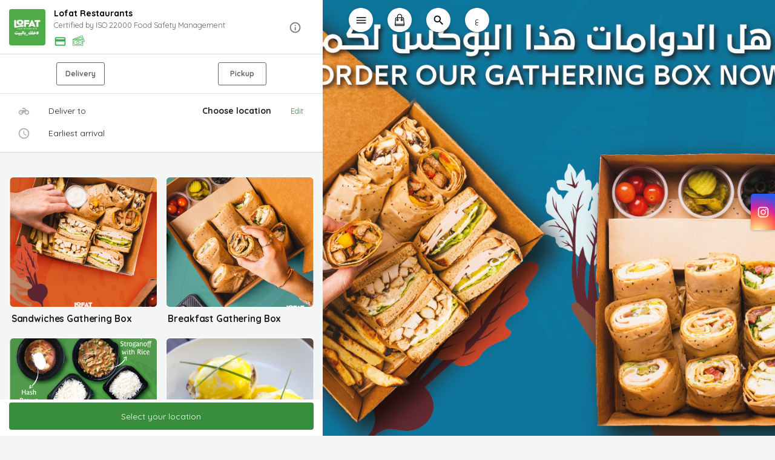

--- FILE ---
content_type: text/html; charset=utf-8
request_url: https://order.thelofat.com/category/frozen-items/
body_size: 2360
content:
<!doctype html><html lang="en"><head><meta charset="utf-8"/><link rel="icon" href="https://tapcom-live.ams3.cdn.digitaloceanspaces.com/media/cache/33/43/334311397ae0a4961de6c09f75e2ac04.jpg"/><meta name="viewport" content="width=device-width,viewport-fit=cover,height=device-height,initial-scale=1,maximum-scale=1,user-scalable=no"/><meta name="google-site-verification" content="-H9ARutoGjW06p3XYqT5RS7RdqPVmP0VjlyPCOLUIYI" /> <meta http-equiv="X-UA-Compatible" content="IE=edge"/><meta property="name" content="Lofat Restaurants"/><meta name="theme-color" content="#388e3c"/><meta name="apple-mobile-web-app-capable" content="yes"/><meta name="mobile-web-app-capable" content="yes"/><meta name="og:title" content="Lofat Restaurants"/><meta name="og:description" content="Order online directly from Lofat Restaurants"/><meta name="og:image" content="https://tapcom-live.ams3.cdn.digitaloceanspaces.com/media/the-lo-fat/logos/90946540_895717774203122_4212042068903591936_n.jpg"/><meta name="twitter:title" content="Lofat Restaurants"/><meta name="twitter:description" content="Order online directly from Lofat Restaurants"/><meta name="twitter:image" content="https://tapcom-live.ams3.cdn.digitaloceanspaces.com/media/the-lo-fat/logos/90946540_895717774203122_4212042068903591936_n.jpg"/> <meta name="twitter:card" content="https://tapcom-live.ams3.cdn.digitaloceanspaces.com/media/lofat-restaurants/covers/New-Box-Website-main-page.jpg"/> <meta name="twitter:image:alt" content="Lofat Restaurants - Certified by ISO 22000 Food Safety Management "/><link rel="apple-touch-icon" href="https://tapcom-live.ams3.cdn.digitaloceanspaces.com/media/cache/33/43/334311397ae0a4961de6c09f75e2ac04.jpg"/><meta name="og:url" content='https://order.thelofat.com/category/frozen-items'/><meta name="og:site_name" content="Lofat Restaurants"/><link rel="manifest" href="/manifest.json"/><link rel="stylesheet" href="https://fonts.googleapis.com/icon?family=Material+Icons"/><link href="https://fonts.googleapis.com/css?family=Cairo&display=swap" rel="stylesheet"/><link rel="stylesheet" href="https://cdnjs.cloudflare.com/ajax/libs/animate.css/3.5.2/animate.min.css"/><link href="https://fonts.googleapis.com/css?family=Quicksand&display=swap" rel="stylesheet"/><title>Lofat Restaurants</title><link href="/static/css/2.155adc75.chunk.css" rel="stylesheet"><link href="/static/css/main.8da8c253.chunk.css" rel="stylesheet"></head><body><noscript>You need to enable JavaScript to run this app.</noscript><div id="root"></div><script async src="https://www.googletagmanager.com/gtag/js?id=G-QBB582P5CW"></script><script>function gtag(){dataLayer.push(arguments)}window.dataLayer=window.dataLayer||[],gtag("js",new Date),gtag("config","G-QBB582P5CW")</script><script>"serviceWorker"in navigator?window.addEventListener("load",(function(){navigator.serviceWorker.register("/sw").then((function(o){console.log("Worker registration successful",o.scope)}),(function(o){console.log("Worker registration failed",o)})).catch((function(o){console.log(o)}))})):console.log("Service Worker is not supported by browser.")</script><script type="application/ld+json">{"@context": "https://schema.org", "@type": "OnlineStore", "name": "Lofat Restaurants", "description": "Certified by ISO 22000 Food Safety Management ", "brand": {"@type": "Brand", "name": "Lofat Restaurants"}, "image": "https://tapcom-live.ams3.cdn.digitaloceanspaces.com/media/the-lo-fat/logos/90946540_895717774203122_4212042068903591936_n.jpg"}</script> <script>!function(e){function t(t){for(var n,i,a=t[0],c=t[1],l=t[2],s=0,p=[];s<a.length;s++)i=a[s],Object.prototype.hasOwnProperty.call(o,i)&&o[i]&&p.push(o[i][0]),o[i]=0;for(n in c)Object.prototype.hasOwnProperty.call(c,n)&&(e[n]=c[n]);for(f&&f(t);p.length;)p.shift()();return u.push.apply(u,l||[]),r()}function r(){for(var e,t=0;t<u.length;t++){for(var r=u[t],n=!0,a=1;a<r.length;a++){var c=r[a];0!==o[c]&&(n=!1)}n&&(u.splice(t--,1),e=i(i.s=r[0]))}return e}var n={},o={1:0},u=[];function i(t){if(n[t])return n[t].exports;var r=n[t]={i:t,l:!1,exports:{}};return e[t].call(r.exports,r,r.exports,i),r.l=!0,r.exports}i.e=function(e){var t=[],r=o[e];if(0!==r)if(r)t.push(r[2]);else{var n=new Promise((function(t,n){r=o[e]=[t,n]}));t.push(r[2]=n);var u,a=document.createElement("script");a.charset="utf-8",a.timeout=120,i.nc&&a.setAttribute("nonce",i.nc),a.src=function(e){return i.p+"static/js/"+({}[e]||e)+"."+{3:"9e6080d8"}[e]+".chunk.js"}(e);var c=new Error;u=function(t){a.onerror=a.onload=null,clearTimeout(l);var r=o[e];if(0!==r){if(r){var n=t&&("load"===t.type?"missing":t.type),u=t&&t.target&&t.target.src;c.message="Loading chunk "+e+" failed.\n("+n+": "+u+")",c.name="ChunkLoadError",c.type=n,c.request=u,r[1](c)}o[e]=void 0}};var l=setTimeout((function(){u({type:"timeout",target:a})}),12e4);a.onerror=a.onload=u,document.head.appendChild(a)}return Promise.all(t)},i.m=e,i.c=n,i.d=function(e,t,r){i.o(e,t)||Object.defineProperty(e,t,{enumerable:!0,get:r})},i.r=function(e){"undefined"!=typeof Symbol&&Symbol.toStringTag&&Object.defineProperty(e,Symbol.toStringTag,{value:"Module"}),Object.defineProperty(e,"__esModule",{value:!0})},i.t=function(e,t){if(1&t&&(e=i(e)),8&t)return e;if(4&t&&"object"==typeof e&&e&&e.__esModule)return e;var r=Object.create(null);if(i.r(r),Object.defineProperty(r,"default",{enumerable:!0,value:e}),2&t&&"string"!=typeof e)for(var n in e)i.d(r,n,function(t){return e[t]}.bind(null,n));return r},i.n=function(e){var t=e&&e.__esModule?function(){return e.default}:function(){return e};return i.d(t,"a",t),t},i.o=function(e,t){return Object.prototype.hasOwnProperty.call(e,t)},i.p="/",i.oe=function(e){throw console.error(e),e};var a=this.webpackJsonptest=this.webpackJsonptest||[],c=a.push.bind(a);a.push=t,a=a.slice();for(var l=0;l<a.length;l++)t(a[l]);var f=c;r()}([])</script><script src="/static/js/2.12f7e332.chunk.js"></script><script src="/static/js/main.dc84bd6b.chunk.js"></script></body></html>